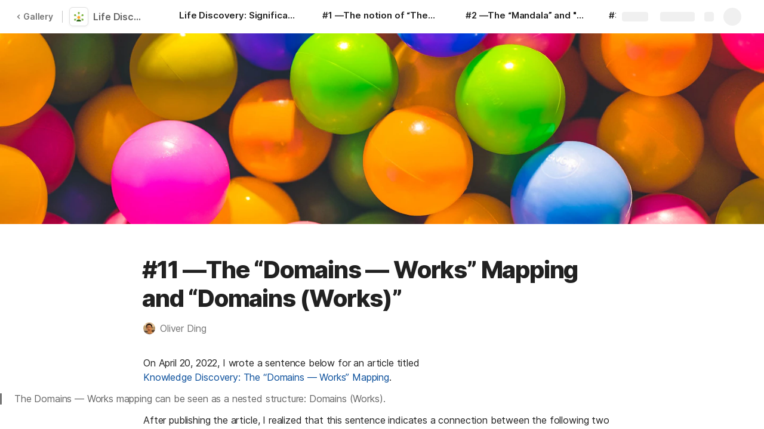

--- FILE ---
content_type: image/svg+xml
request_url: https://cdn.coda.io/icons/svg/color/customer-insight.svg
body_size: 258
content:
<svg xmlns="http://www.w3.org/2000/svg" width="48" height="48"><path d="M33 40.332S30.508 35 24 35s-9 5.332-9 5.332V43h18zm0 0" fill="#33691e"/><path d="M30 27c0 3.313-2.688 6-6 6-3.313 0-6-2.688-6-6 0-3.313 2.688-6 6-6 3.313 0 6 2.688 6 6zm0 0" fill="#ffa726"/><path d="M31.316 23.777l8.2-4.922-1.032-1.714-8.199 4.922c.41.523.758 1.097 1.031 1.714zm0 0M30.281 31.938l8.203 4.921 1.032-1.714-8.2-4.922a7.953 7.953 0 0 1-1.035 1.715zm0 0M16.684 30.223l-8.2 4.922 1.032 1.714 8.199-4.922a8.097 8.097 0 0 1-1.031-1.714zm0 0M24 19c.34 0 .672.027 1 .07V9h-2v10.07c.328-.043.66-.07 1-.07zm0 0M17.719 22.063L9.516 17.14l-1.032 1.714 8.2 4.922a7.953 7.953 0 0 1 1.035-1.715zm0 0" fill="#c5e1a5"/><path d="M43 18c0 2.21-1.79 4-4 4s-4-1.79-4-4 1.79-4 4-4 4 1.79 4 4zm0 0M43 36c0 2.21-1.79 4-4 4s-4-1.79-4-4 1.79-4 4-4 4 1.79 4 4zm0 0M13 18c0 2.21-1.79 4-4 4s-4-1.79-4-4 1.79-4 4-4 4 1.79 4 4zm0 0M13 36c0 2.21-1.79 4-4 4s-4-1.79-4-4 1.79-4 4-4 4 1.79 4 4zm0 0M28 9c0 2.21-1.79 4-4 4s-4-1.79-4-4 1.79-4 4-4 4 1.79 4 4zm0 0" fill="#7cb342"/></svg>